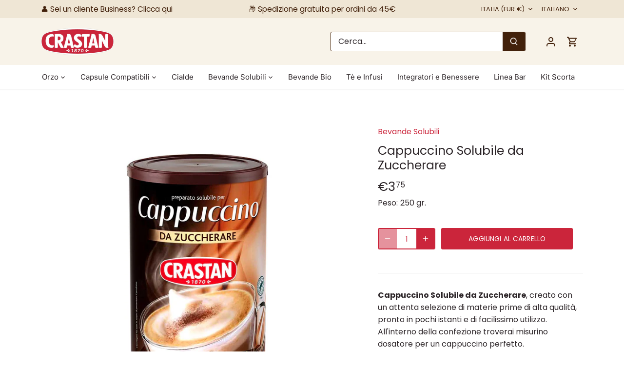

--- FILE ---
content_type: application/javascript; charset=utf-8
request_url: https://cs.iubenda.com/cookie-solution/confs/js/95307700.js
body_size: -248
content:
_iub.csRC = { consApiKey: 'eO0vOtQQULWoFKeFUslyktgCp4ivW90i', showBranding: false, publicId: 'ae9237ab-6db6-11ee-8bfc-5ad8d8c564c0', floatingGroup: false };
_iub.csEnabled = true;
_iub.csPurposes = [4,5,1];
_iub.cpUpd = 1709918423;
_iub.csT = 0.5;
_iub.googleConsentModeV2 = true;
_iub.totalNumberOfProviders = 2;
